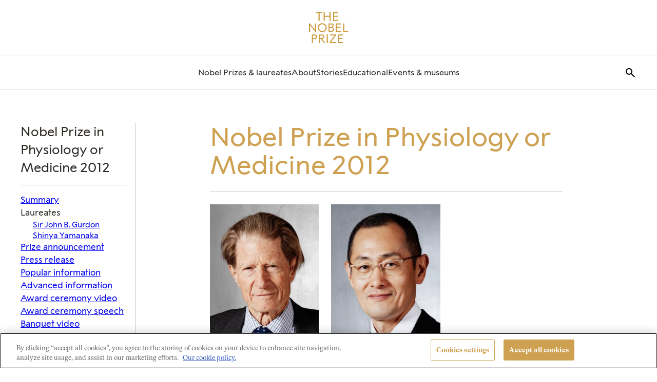

--- FILE ---
content_type: application/javascript
request_url: https://www.nobelprize.org/wp-content/themes/nobelprize/assets/js/frontend/lib/clamp/clamp.min.js?ver=1769678587
body_size: 687
content:
/*!
* Clamp.js 0.5.1
*
* Copyright 2011-2013, Joseph Schmitt http://joe.sh
* Released under the WTFPL license
* http://sam.zoy.org/wtfpl/
*/
( function(){window.$clamp=function( c,d ){function s( a,b ){n.getComputedStyle||( n.getComputedStyle=function( a,b ){this.el=a;this.getPropertyValue=function( b ){var c=/(\-([a-z]){1})/g;b=='float'&&( b='styleFloat' );c.test( b )&&( b=b.replace( c,function( a,b,c ){return c.toUpperCase();} ) );return a.currentStyle&&a.currentStyle[b]?a.currentStyle[b]:null;};return this;} );return n.getComputedStyle( a,null ).getPropertyValue( b );}function t( a ){a=a||c.clientHeight;var b=u( c );return Math.max( Math.floor( a/b ),0 );}function x( a ){return u( c )*
a;}function u( a ){var b=s( a,'line-height' );b=='normal'&&( b=1.2*parseInt( s( a,'font-size' ) ) );return parseInt( b );}function l( a ){if( a.lastChild.children&&a.lastChild.children.length>0 )return l( Array.prototype.slice.call( a.children ).pop() );if( a.lastChild&&a.lastChild.nodeValue&&a.lastChild.nodeValue!=''&&a.lastChild.nodeValue!=b.truncationChar )return a.lastChild;a.lastChild.parentNode.removeChild( a.lastChild );return l( c );}function p( a,d ){if( d ){var e=a.nodeValue.replace( b.truncationChar,'' );f||( h=k.length>0?
	k.shift():'',f=e.split( h ) );f.length>1?( q=f.pop(),r( a,f.join( h ) ) ):f=null;m&&( a.nodeValue=a.nodeValue.replace( b.truncationChar,'' ),c.innerHTML=a.nodeValue+' '+m.innerHTML+b.truncationChar );if( f ){if( c.clientHeight<=d )if( k.length>=0&&h!='' )r( a,f.join( h )+h+q ),f=null;else return c.innerHTML;}elseh==''&&( r( a,'' ),a=l( c ),k=b.splitOnChars.slice( 0 ),h=k[0],q=f=null );if( b.animate )setTimeout( function(){p( a,d );},!0===b.animate?10:b.animate );else return p( a,d );}}function r( a,c ){a.nodeValue=c+b.truncationChar;}d=d||{};
var n=window,b={clamp:d.clamp||2,useNativeClamp:typeof d.useNativeClamp!='undefined'?d.useNativeClamp:!0,splitOnChars:d.splitOnChars||['.','-','\u2013','\u2014',' '],animate:d.animate||!1,truncationChar:d.truncationChar||'\u2026',truncationHTML:d.truncationHTML},e=c.style,y=c.innerHTML,z=typeof c.style.webkitLineClamp!='undefined',g=b.clamp,v=g.indexOf&&( g.indexOf( 'px' )>-1||g.indexOf( 'em' )>-1 ),m;b.truncationHTML&&( m=document.createElement( 'span' ),m.innerHTML=b.truncationHTML );var k=b.splitOnChars.slice( 0 ),
	h=k[0],f,q;g=='auto'?g=t():v&&( g=t( parseInt( g ) ) );var w;z&&b.useNativeClamp?( e.overflow='hidden',e.textOverflow='ellipsis',e.webkitBoxOrient='vertical',e.display='-webkit-box',e.webkitLineClamp=g,v&&( e.height=b.clamp+'px' ) ):( e=x( g ),e<=c.clientHeight&&( w=p( l( c ),e ) ) );return{original:y,clamped:w};};} )();
